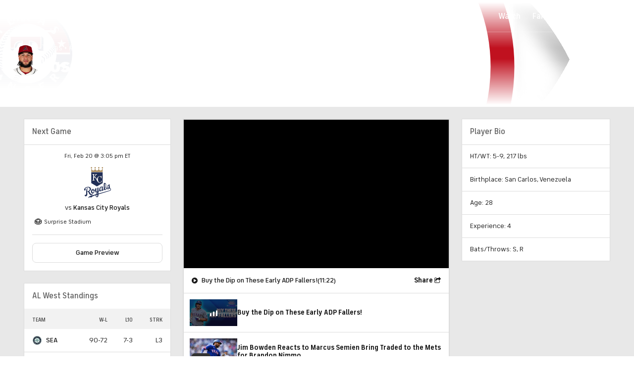

--- FILE ---
content_type: text/javascript
request_url: https://cbssports.cbsistatic.com/cbssports-resources/web-components/d704d62327334db2cb6c973a3b4158a6ca32a191/esm/site-webcomponents.js
body_size: 2143
content:
import { p as promiseResolve, b as bootstrapLazy } from './index-a28bbb18.js';
export { s as setNonce } from './index-a28bbb18.js';
import { g as globalScripts } from './app-globals-0f993ce5.js';

/*
 Stencil Client Patch Browser v4.25.3 | MIT Licensed | https://stenciljs.com
 */
var patchBrowser = () => {
  const importMeta = import.meta.url;
  const opts = {};
  if (importMeta !== "") {
    opts.resourcesUrl = new URL(".", importMeta).href;
  }
  return promiseResolve(opts);
};

patchBrowser().then(async (options) => {
  await globalScripts();
  return bootstrapLazy([["cbssports-icon",[[1,"cbssports-icon",{"name":[1],"size":[1],"width":[8],"height":[8],"color":[1],"iconData":[32],"error":[32]}]]],["cbssports-fight-tracker",[[1,"cbssports-fight-tracker",{"gameMode":[1,"game-mode"]}]]],["cbssports-player-prop-projections-table",[[1,"cbssports-player-prop-projections-table",{"freePicks":[1,"free-picks"],"first":[2],"gameAbbrevs":[513,"game-abbrevs"],"leagueAbbrev":[513,"league-abbrev"],"marketIds":[513,"market-ids"],"subscriptionUrl":[1,"subscription-url"],"ttag":[1],"loading":[32],"buttonLoading":[32],"data":[32],"hashedFreePickData":[32]},null,{"marketIds":["watchMarketIds"],"leagueAbbrev":["watchLeagueAbbrev"],"gameAbbrevs":["watchGameAbbrev"],"ttag":["updateContext"],"subscriptionUrl":["updateContext"]}]]],["cbssports-expert-picks-by-game-id",[[1,"cbssports-expert-picks-by-game-id",{"gameId":[1,"game-id"],"ttag":[1],"upcomingLeaguePicksTtag":[1,"upcoming-league-picks-ttag"],"loading":[32],"data":[32],"filter":[32],"filters":[32],"error":[32],"isSportslineSubscriber":[32],"isUserLoggedIn":[32]}]]],["cbssports-expert-picks-by-game-id-preview",[[1,"cbssports-expert-picks-by-game-id-preview",{"gameId":[1,"game-id"],"viewAllUrl":[1,"view-all-url"],"first":[2],"ttag":[1],"loading":[32],"data":[32],"error":[32],"isSportslineSubscriber":[32],"isUserLoggedIn":[32]}]]],["cbssports-sportsline-promo-card",[[1,"cbssports-sportsline-promo-card",{"subscribeUrl":[1,"subscribe-url"],"leagueAbbrev":[1,"league-abbrev"],"ttag":[1],"loading":[32],"isSubscriber":[32]}]]],["cbssports-sportsline-hottest-experts",[[1,"cbssports-sportsline-hottest-experts",{"league":[1],"ttag":[1],"expertTtag":[1,"expert-ttag"],"loading":[32],"data":[32],"error":[32]}]]],["cbssports-matchup-analysis-banner",[[1,"cbssports-matchup-analysis-banner",{"gameId":[1,"game-id"],"loading":[32],"data":[32],"error":[32]}]]],["cbssports-carousel-navigation",[[1,"cbssports-carousel-navigation",{"navigateLeft":[16],"navigateRight":[16],"showLeftButton":[4,"show-left-button"],"showRightButton":[4,"show-right-button"]}]]],["cbssports-carousel",[[4,"cbssports-carousel",{"disableDefaultArrows":[516,"disable-default-arrows"],"shouldShowNavigation":[32],"isAtStart":[32],"isAtEnd":[32],"externalLeftArrow":[32],"externalRightArrow":[32],"scrollCarouselToStart":[64],"scrollToCarouselEnd":[64]}]]],["cbssports-iframe",[[0,"cbssports-iframe",{"src":[1],"disableLazy":[4,"disable-lazy"],"isInView":[32]}]]],["cbssports-in-view-hoc",[[1,"cbssports-in-view-hoc",{"target":[1],"isInView":[32]}]]],["cbssports-navigation-tabs-hoc",[[1,"cbssports-navigation-tabs-hoc",{"offset":[2],"activeClassName":[1,"active-class-name"],"firstSlottedElement":[32]}]]],["cbssports-sticky-trigger-hoc",[[1,"cbssports-sticky-trigger-hoc",{"isSticky":[32],"initialTopPosition":[32]}]]],["cbssports-target-boundary-trigger-hoc",[[1,"cbssports-target-boundary-trigger-hoc",{"target":[1],"offset":[2],"edge":[1],"offsetSelf":[4,"offset-self"],"active":[32]},null,{"target":["watchTarget"],"offset":["watchProps"],"edge":["watchProps"],"active":["watchActive"]}]]],["cbssports-ufc-playground-event",[[1,"cbssports-ufc-playground-event",{"eventId":[1,"event-id"],"loading":[32],"data":[32],"error":[32]}]]],["cbssports-videoplayer",[[0,"cbssports-videoplayer",{"url":[1]}]]],["cbssports-sportsline-logo",[[1,"cbssports-sportsline-logo",{"color":[1],"size":[1]}]]],["cbssports-button_2",[[1,"cbssports-button",{"attr":[16],"color":[1],"block":[4],"square":[4],"size":[1],"variant":[1],"loading":[516],"type":[1],"disabled":[4],"selected":[516]}],[1,"cbssports-circular-progress",{"size":[1]}]]],["cbssports-player-prop-projections-table-layout",[[1,"cbssports-player-prop-projections-table-layout",{"data":[16],"leagueAbbrev":[1,"league-abbrev"],"loading":[4],"skeletonCount":[2,"skeleton-count"]}]]],["cbssports-expert-picks-upsell-banner-preview",[[1,"cbssports-expert-picks-upsell-banner-preview",{"ttag":[1],"leagueId":[8,"league-id"],"isUserLoggedIn":[4,"is-user-logged-in"]}]]],["cbssports-league-logo",[[1,"cbssports-league-logo",{"alt":[1],"size":[1],"leagueId":[8,"league-id"],"variant":[1]}]]],["cbssports-sportsline-promo-card-authorized_2",[[1,"cbssports-sportsline-promo-card-authorized",{"leagueAbbrev":[1,"league-abbrev"],"leagueId":[32]}],[1,"cbssports-sportsline-promo-card-unauthorized",{"ttag":[1],"subscribeUrl":[1,"subscribe-url"]}]]],["cbssports-expert-picks-filter_2",[[1,"cbssports-expert-picks-upsell-banner",{"ttag":[1],"avatars":[16],"leagueId":[8,"league-id"],"isUserLoggedIn":[4,"is-user-logged-in"]}],[1,"cbssports-expert-picks-filter",{"activeFilter":[1,"active-filter"],"clickHandler":[16],"filters":[16]}]]],["cbssports-expert-picks-title",[[1,"cbssports-expert-picks-title",{"picksCount":[2,"picks-count"],"picksMinimumCount":[2,"picks-minimum-count"],"href":[1]}]]],["cbssports-badge-with-logo_2",[[1,"cbssports-badge-with-logo",{"size":[1],"color":[1]}],[1,"cbssports-sportsline-promo-card-container",{"leagueId":[8,"league-id"]}]]],["cbssports-bodyshot_2",[[1,"cbssports-circle-pulsating",{"value":[2]}],[1,"cbssports-bodyshot",{"gender":[1],"ratio":[1],"stance":[1],"src":[1],"width":[2],"lazyLoad":[4,"lazy-load"]}]]],["cbssports-circle-graph_2",[[1,"cbssports-circle-graph",{"value":[2],"size":[2],"stroke":[2],"total":[2],"color":[1],"trackColor":[1,"track-color"],"animatedValue":[32]},null,{"value":["valueChanged"],"total":["totalChanged"]}],[1,"cbssports-comparison-bar",{"items":[16],"barTitle":[1,"bar-title"]}]]],["cbssports-pill",[[1,"cbssports-pill",{"variant":[1]}]]],["cbssports-country-flag_3",[[1,"cbssports-fight-rank",{"rank":[2]}],[1,"cbssports-country-flag",{"iso":[1],"lazyLoad":[4,"lazy-load"],"size":[1]}],[1,"cbssports-fight-result-flag",{"outcome":[1],"result":[1],"direction":[1]}]]],["cbssports-avatar_3",[[1,"cbssports-player-avatar",{"borderWidth":[2,"border-width"],"color":[1],"playerId":[8,"player-id"],"playerTeamId":[8,"player-team-id"],"playerTeamAlt":[1,"player-team-alt"],"size":[1]}],[1,"cbssports-team-logo",{"size":[1],"alt":[1],"teamId":[8,"team-id"]}],[1,"cbssports-avatar",{"borderWidth":[2,"border-width"],"color":[1],"size":[1],"src":[1],"alt":[1],"mediaQuery":[16]}]]],["cbssports-fight-tracker-damage-taken_7",[[1,"cbssports-fight-tracker-header",{"mode":[1]}],[1,"cbssports-fight-tracker-damage-taken"],[1,"cbssports-fight-tracker-overview"],[1,"cbssports-fight-tracker-striking"],[1,"cbssports-fight-tracker-featured-fighter",{"corner":[1],"gameMode":[1,"game-mode"]}],[1,"cbssports-fight-tracker-judges-score"],[1,"cbssports-fight-tracker-tale-of-the-tape"]]],["cbssports-expert-pick-card_4",[[1,"cbssports-expert-pick-card",{"props":[16]}],[1,"cbssports-expert-picks-upcoming-league-picks",{"header":[1],"leagueAbbrev":[1,"league-abbrev"],"ttag":[1],"loading":[32],"data":[32],"error":[32]}],[1,"cbssports-expert-picks-card-skeleton"],[1,"cbssports-expert-pick-card-selection",{"selection":[16],"locked":[4],"createdAt":[8,"created-at"],"resultStatus":[1,"result-status"],"isSubscriber":[4,"is-subscriber"],"expert":[16],"sportsbookName":[1,"sportsbook-name"],"game":[16]}]]],["cbssports-bet-button_6",[[1,"cbssports-player-prop-projection-analysis-modal",{"betButtonConfig":[16],"playerProp":[16],"open":[4],"closeHandler":[16],"trackingIndex":[8,"tracking-index"]}],[1,"cbssports-bet-button",{"attr":[16],"config":[1],"block":[4],"size":[1],"type":[1]}],[1,"cbssports-modal",{"open":[1028],"size":[1],"closeHandler":[16],"openModal":[64],"closeModal":[64],"removeModal":[64]}],[1,"cbssports-projection-pill",{"direction":[1],"size":[1]}],[1,"cbssports-stars-rating-pill",{"color":[1],"rating":[2],"size":[1]}],[1,"cbssports-stars-rating",{"rating":[2]}]]],["cbssports-pill-button_4",[[1,"cbssports-player-prop-projections-table-layout-row",{"data":[16],"unlocked":[4],"trackingIndex":[8,"tracking-index"]}],[1,"cbssports-tool-tip",{"size":[1],"flipDown":[32]}],[1,"cbssports-player-prop-projection-analysis-button-container",{"betButtonConfig":[1,"bet-button-config"],"info":[1],"trackingIndex":[8,"tracking-index"],"slotChildren":[32]}],[1,"cbssports-pill-button",{"text":[1],"href":[1],"size":[1],"titleAttribute":[1,"title-attribute"]}]]],["cbssports-card_3",[[1,"cbssports-fight-tracker-card-header",{"titleText":[1,"title-text"],"hTag":[1,"h-tag"],"dropdownArray":[16]}],[1,"cbssports-nav-dropdown",{"items":[16],"size":[1]}],[1,"cbssports-card"]]]], options);
});

//# sourceMappingURL=site-webcomponents.js.map